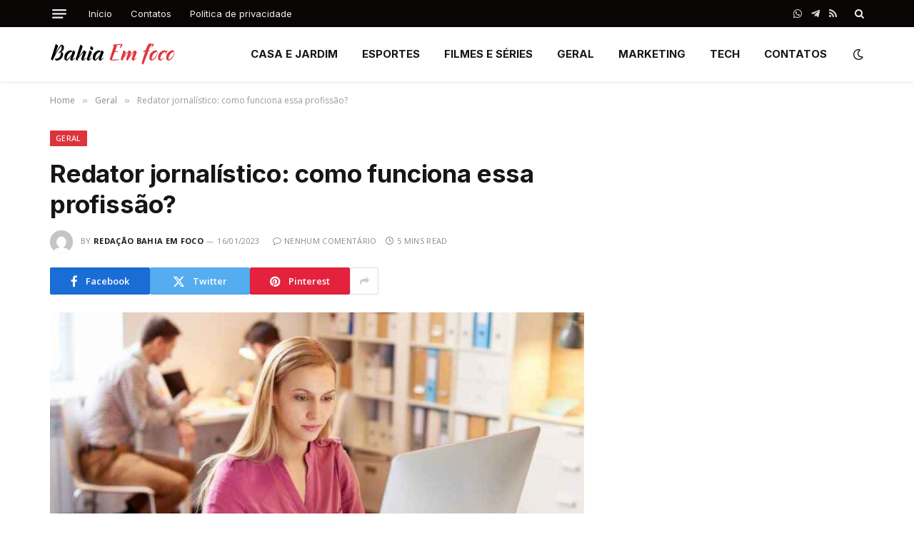

--- FILE ---
content_type: text/html
request_url: https://www.revistabahiaemfoco.com.br/geral/redator-jornalistico/
body_size: 16663
content:

<!DOCTYPE html>
<html lang="pt-BR" prefix="og: https://ogp.me/ns#" class="s-light site-s-light">

<head>

	<meta charset="UTF-8" />
	<meta name="viewport" content="width=device-width, initial-scale=1" />
	
<!-- Otimização para mecanismos de pesquisa pelo Rank Math - https://rankmath.com/ -->
<title>Redator jornalístico: como funciona essa profissão?</title><link rel="preload" as="image" imagesrcset="https://www.revistabahiaemfoco.com.br/wp-content/uploads/2023/01/Redator-jornalistico-1024x576.jpg 1024w, https://www.revistabahiaemfoco.com.br/wp-content/uploads/2023/01/Redator-jornalistico.jpg 1200w" imagesizes="(max-width: 749px) 100vw, 749px" /><link rel="preload" as="font" href="https://www.revistabahiaemfoco.com.br/wp-content/themes/smart-mag/css/icons/fonts/ts-icons.woff2?v3.2" type="font/woff2" crossorigin="anonymous" />
<meta name="description" content="O redator jornalístico é o responsável por apresentar para o leitor uma grande variedade de informações verdadeiras e livres de plágio, elas são"/>
<meta name="robots" content="follow, index, max-snippet:-1, max-video-preview:-1, max-image-preview:large"/>
<link rel="canonical" href="https://www.revistabahiaemfoco.com.br/geral/redator-jornalistico/" />
<meta property="og:locale" content="pt_BR" />
<meta property="og:type" content="article" />
<meta property="og:title" content="Redator jornalístico: como funciona essa profissão?" />
<meta property="og:description" content="O redator jornalístico é o responsável por apresentar para o leitor uma grande variedade de informações verdadeiras e livres de plágio, elas são" />
<meta property="og:url" content="https://www.revistabahiaemfoco.com.br/geral/redator-jornalistico/" />
<meta property="og:site_name" content="Revista Bahia em Foco" />
<meta property="article:section" content="Geral" />
<meta property="og:updated_time" content="2023-01-16T10:54:06-03:00" />
<meta property="og:image" content="https://www.revistabahiaemfoco.com.br/wp-content/uploads/2023/01/Redator-jornalistico.jpg" />
<meta property="og:image:secure_url" content="https://www.revistabahiaemfoco.com.br/wp-content/uploads/2023/01/Redator-jornalistico.jpg" />
<meta property="og:image:width" content="1200" />
<meta property="og:image:height" content="675" />
<meta property="og:image:alt" content="Redator jornalístico" />
<meta property="og:image:type" content="image/jpeg" />
<meta property="article:published_time" content="2023-01-16T10:54:05-03:00" />
<meta property="article:modified_time" content="2023-01-16T10:54:06-03:00" />
<meta name="twitter:card" content="summary_large_image" />
<meta name="twitter:title" content="Redator jornalístico: como funciona essa profissão?" />
<meta name="twitter:description" content="O redator jornalístico é o responsável por apresentar para o leitor uma grande variedade de informações verdadeiras e livres de plágio, elas são" />
<meta name="twitter:image" content="https://www.revistabahiaemfoco.com.br/wp-content/uploads/2023/01/Redator-jornalistico.jpg" />
<meta name="twitter:label1" content="Escrito por" />
<meta name="twitter:data1" content="Redação Bahia em Foco" />
<meta name="twitter:label2" content="Tempo para leitura" />
<meta name="twitter:data2" content="4 minutos" />
<script type="application/ld+json" class="rank-math-schema">{"@context":"https://schema.org","@graph":[{"@type":["Person","Organization"],"@id":"https://www.revistabahiaemfoco.com.br/#person","name":"Reda\u00e7\u00e3o Bahia em Foco"},{"@type":"WebSite","@id":"https://www.revistabahiaemfoco.com.br/#website","url":"https://www.revistabahiaemfoco.com.br","name":"Revista Bahia em Foco","alternateName":"Revista Bahia em Foco","publisher":{"@id":"https://www.revistabahiaemfoco.com.br/#person"},"inLanguage":"pt-BR"},{"@type":"ImageObject","@id":"https://www.revistabahiaemfoco.com.br/wp-content/uploads/2023/01/Redator-jornalistico.jpg","url":"https://www.revistabahiaemfoco.com.br/wp-content/uploads/2023/01/Redator-jornalistico.jpg","width":"1200","height":"675","caption":"Redator jornal\u00edstico","inLanguage":"pt-BR"},{"@type":"WebPage","@id":"https://www.revistabahiaemfoco.com.br/geral/redator-jornalistico/#webpage","url":"https://www.revistabahiaemfoco.com.br/geral/redator-jornalistico/","name":"Redator jornal\u00edstico: como funciona essa profiss\u00e3o?","datePublished":"2023-01-16T10:54:05-03:00","dateModified":"2023-01-16T10:54:06-03:00","isPartOf":{"@id":"https://www.revistabahiaemfoco.com.br/#website"},"primaryImageOfPage":{"@id":"https://www.revistabahiaemfoco.com.br/wp-content/uploads/2023/01/Redator-jornalistico.jpg"},"inLanguage":"pt-BR"},{"@type":"Person","@id":"https://www.revistabahiaemfoco.com.br/author/adec/","name":"Reda\u00e7\u00e3o Bahia em Foco","url":"https://www.revistabahiaemfoco.com.br/author/adec/","image":{"@type":"ImageObject","@id":"https://secure.gravatar.com/avatar/f795e9db6104e9af14126c0ef549a452d2aee73abc1dc6c02a6f76871f278361?s=96&amp;d=mm&amp;r=g","url":"https://secure.gravatar.com/avatar/f795e9db6104e9af14126c0ef549a452d2aee73abc1dc6c02a6f76871f278361?s=96&amp;d=mm&amp;r=g","caption":"Reda\u00e7\u00e3o Bahia em Foco","inLanguage":"pt-BR"},"sameAs":["https://www.revistabahiaemfoco.com.br"]},{"@type":"BlogPosting","headline":"Redator jornal\u00edstico: como funciona essa profiss\u00e3o?","keywords":"Redator jornal\u00edstico","datePublished":"2023-01-16T10:54:05-03:00","dateModified":"2023-01-16T10:54:06-03:00","articleSection":"Geral","author":{"@id":"https://www.revistabahiaemfoco.com.br/author/adec/","name":"Reda\u00e7\u00e3o Bahia em Foco"},"publisher":{"@id":"https://www.revistabahiaemfoco.com.br/#person"},"description":"O redator jornal\u00edstico \u00e9 o respons\u00e1vel por apresentar para o leitor uma grande variedade de informa\u00e7\u00f5es verdadeiras e livres de pl\u00e1gio, elas s\u00e3o","name":"Redator jornal\u00edstico: como funciona essa profiss\u00e3o?","@id":"https://www.revistabahiaemfoco.com.br/geral/redator-jornalistico/#richSnippet","isPartOf":{"@id":"https://www.revistabahiaemfoco.com.br/geral/redator-jornalistico/#webpage"},"image":{"@id":"https://www.revistabahiaemfoco.com.br/wp-content/uploads/2023/01/Redator-jornalistico.jpg"},"inLanguage":"pt-BR","mainEntityOfPage":{"@id":"https://www.revistabahiaemfoco.com.br/geral/redator-jornalistico/#webpage"}}]}</script>
<!-- /Plugin de SEO Rank Math para WordPress -->

<link rel='dns-prefetch' href='//fonts.googleapis.com' />
<link rel="alternate" type="application/rss+xml" title="Feed para Revista Bahia Em Foco &raquo;" href="https://www.revistabahiaemfoco.com.br/feed/" />
<link rel="alternate" type="application/rss+xml" title="Feed de comentários para Revista Bahia Em Foco &raquo;" href="https://www.revistabahiaemfoco.com.br/comments/feed/" />
<link rel="alternate" title="oEmbed (JSON)" type="application/json+oembed" href="https://www.revistabahiaemfoco.com.br/wp-json/oembed/1.0/embed?url=https%3A%2F%2Fwww.revistabahiaemfoco.com.br%2Fgeral%2Fredator-jornalistico%2F" />
<link rel="alternate" title="oEmbed (XML)" type="text/xml+oembed" href="https://www.revistabahiaemfoco.com.br/wp-json/oembed/1.0/embed?url=https%3A%2F%2Fwww.revistabahiaemfoco.com.br%2Fgeral%2Fredator-jornalistico%2F&#038;format=xml" />
<style id='wp-img-auto-sizes-contain-inline-css' type='text/css'>
img:is([sizes=auto i],[sizes^="auto," i]){contain-intrinsic-size:3000px 1500px}
/*# sourceURL=wp-img-auto-sizes-contain-inline-css */
</style>
<style id='wp-emoji-styles-inline-css' type='text/css'>

	img.wp-smiley, img.emoji {
		display: inline !important;
		border: none !important;
		box-shadow: none !important;
		height: 1em !important;
		width: 1em !important;
		margin: 0 0.07em !important;
		vertical-align: -0.1em !important;
		background: none !important;
		padding: 0 !important;
	}
/*# sourceURL=wp-emoji-styles-inline-css */
</style>
<link rel='stylesheet' id='wp-block-library-css' href='https://www.revistabahiaemfoco.com.br/wp-includes/css/dist/block-library/style.min.css?ver=6.9' type='text/css' media='all' />
<style id='classic-theme-styles-inline-css' type='text/css'>
/*! This file is auto-generated */
.wp-block-button__link{color:#fff;background-color:#32373c;border-radius:9999px;box-shadow:none;text-decoration:none;padding:calc(.667em + 2px) calc(1.333em + 2px);font-size:1.125em}.wp-block-file__button{background:#32373c;color:#fff;text-decoration:none}
/*# sourceURL=/wp-includes/css/classic-themes.min.css */
</style>
<style id='global-styles-inline-css' type='text/css'>
:root{--wp--preset--aspect-ratio--square: 1;--wp--preset--aspect-ratio--4-3: 4/3;--wp--preset--aspect-ratio--3-4: 3/4;--wp--preset--aspect-ratio--3-2: 3/2;--wp--preset--aspect-ratio--2-3: 2/3;--wp--preset--aspect-ratio--16-9: 16/9;--wp--preset--aspect-ratio--9-16: 9/16;--wp--preset--color--black: #000000;--wp--preset--color--cyan-bluish-gray: #abb8c3;--wp--preset--color--white: #ffffff;--wp--preset--color--pale-pink: #f78da7;--wp--preset--color--vivid-red: #cf2e2e;--wp--preset--color--luminous-vivid-orange: #ff6900;--wp--preset--color--luminous-vivid-amber: #fcb900;--wp--preset--color--light-green-cyan: #7bdcb5;--wp--preset--color--vivid-green-cyan: #00d084;--wp--preset--color--pale-cyan-blue: #8ed1fc;--wp--preset--color--vivid-cyan-blue: #0693e3;--wp--preset--color--vivid-purple: #9b51e0;--wp--preset--gradient--vivid-cyan-blue-to-vivid-purple: linear-gradient(135deg,rgb(6,147,227) 0%,rgb(155,81,224) 100%);--wp--preset--gradient--light-green-cyan-to-vivid-green-cyan: linear-gradient(135deg,rgb(122,220,180) 0%,rgb(0,208,130) 100%);--wp--preset--gradient--luminous-vivid-amber-to-luminous-vivid-orange: linear-gradient(135deg,rgb(252,185,0) 0%,rgb(255,105,0) 100%);--wp--preset--gradient--luminous-vivid-orange-to-vivid-red: linear-gradient(135deg,rgb(255,105,0) 0%,rgb(207,46,46) 100%);--wp--preset--gradient--very-light-gray-to-cyan-bluish-gray: linear-gradient(135deg,rgb(238,238,238) 0%,rgb(169,184,195) 100%);--wp--preset--gradient--cool-to-warm-spectrum: linear-gradient(135deg,rgb(74,234,220) 0%,rgb(151,120,209) 20%,rgb(207,42,186) 40%,rgb(238,44,130) 60%,rgb(251,105,98) 80%,rgb(254,248,76) 100%);--wp--preset--gradient--blush-light-purple: linear-gradient(135deg,rgb(255,206,236) 0%,rgb(152,150,240) 100%);--wp--preset--gradient--blush-bordeaux: linear-gradient(135deg,rgb(254,205,165) 0%,rgb(254,45,45) 50%,rgb(107,0,62) 100%);--wp--preset--gradient--luminous-dusk: linear-gradient(135deg,rgb(255,203,112) 0%,rgb(199,81,192) 50%,rgb(65,88,208) 100%);--wp--preset--gradient--pale-ocean: linear-gradient(135deg,rgb(255,245,203) 0%,rgb(182,227,212) 50%,rgb(51,167,181) 100%);--wp--preset--gradient--electric-grass: linear-gradient(135deg,rgb(202,248,128) 0%,rgb(113,206,126) 100%);--wp--preset--gradient--midnight: linear-gradient(135deg,rgb(2,3,129) 0%,rgb(40,116,252) 100%);--wp--preset--font-size--small: 13px;--wp--preset--font-size--medium: 20px;--wp--preset--font-size--large: 36px;--wp--preset--font-size--x-large: 42px;--wp--preset--spacing--20: 0.44rem;--wp--preset--spacing--30: 0.67rem;--wp--preset--spacing--40: 1rem;--wp--preset--spacing--50: 1.5rem;--wp--preset--spacing--60: 2.25rem;--wp--preset--spacing--70: 3.38rem;--wp--preset--spacing--80: 5.06rem;--wp--preset--shadow--natural: 6px 6px 9px rgba(0, 0, 0, 0.2);--wp--preset--shadow--deep: 12px 12px 50px rgba(0, 0, 0, 0.4);--wp--preset--shadow--sharp: 6px 6px 0px rgba(0, 0, 0, 0.2);--wp--preset--shadow--outlined: 6px 6px 0px -3px rgb(255, 255, 255), 6px 6px rgb(0, 0, 0);--wp--preset--shadow--crisp: 6px 6px 0px rgb(0, 0, 0);}:where(.is-layout-flex){gap: 0.5em;}:where(.is-layout-grid){gap: 0.5em;}body .is-layout-flex{display: flex;}.is-layout-flex{flex-wrap: wrap;align-items: center;}.is-layout-flex > :is(*, div){margin: 0;}body .is-layout-grid{display: grid;}.is-layout-grid > :is(*, div){margin: 0;}:where(.wp-block-columns.is-layout-flex){gap: 2em;}:where(.wp-block-columns.is-layout-grid){gap: 2em;}:where(.wp-block-post-template.is-layout-flex){gap: 1.25em;}:where(.wp-block-post-template.is-layout-grid){gap: 1.25em;}.has-black-color{color: var(--wp--preset--color--black) !important;}.has-cyan-bluish-gray-color{color: var(--wp--preset--color--cyan-bluish-gray) !important;}.has-white-color{color: var(--wp--preset--color--white) !important;}.has-pale-pink-color{color: var(--wp--preset--color--pale-pink) !important;}.has-vivid-red-color{color: var(--wp--preset--color--vivid-red) !important;}.has-luminous-vivid-orange-color{color: var(--wp--preset--color--luminous-vivid-orange) !important;}.has-luminous-vivid-amber-color{color: var(--wp--preset--color--luminous-vivid-amber) !important;}.has-light-green-cyan-color{color: var(--wp--preset--color--light-green-cyan) !important;}.has-vivid-green-cyan-color{color: var(--wp--preset--color--vivid-green-cyan) !important;}.has-pale-cyan-blue-color{color: var(--wp--preset--color--pale-cyan-blue) !important;}.has-vivid-cyan-blue-color{color: var(--wp--preset--color--vivid-cyan-blue) !important;}.has-vivid-purple-color{color: var(--wp--preset--color--vivid-purple) !important;}.has-black-background-color{background-color: var(--wp--preset--color--black) !important;}.has-cyan-bluish-gray-background-color{background-color: var(--wp--preset--color--cyan-bluish-gray) !important;}.has-white-background-color{background-color: var(--wp--preset--color--white) !important;}.has-pale-pink-background-color{background-color: var(--wp--preset--color--pale-pink) !important;}.has-vivid-red-background-color{background-color: var(--wp--preset--color--vivid-red) !important;}.has-luminous-vivid-orange-background-color{background-color: var(--wp--preset--color--luminous-vivid-orange) !important;}.has-luminous-vivid-amber-background-color{background-color: var(--wp--preset--color--luminous-vivid-amber) !important;}.has-light-green-cyan-background-color{background-color: var(--wp--preset--color--light-green-cyan) !important;}.has-vivid-green-cyan-background-color{background-color: var(--wp--preset--color--vivid-green-cyan) !important;}.has-pale-cyan-blue-background-color{background-color: var(--wp--preset--color--pale-cyan-blue) !important;}.has-vivid-cyan-blue-background-color{background-color: var(--wp--preset--color--vivid-cyan-blue) !important;}.has-vivid-purple-background-color{background-color: var(--wp--preset--color--vivid-purple) !important;}.has-black-border-color{border-color: var(--wp--preset--color--black) !important;}.has-cyan-bluish-gray-border-color{border-color: var(--wp--preset--color--cyan-bluish-gray) !important;}.has-white-border-color{border-color: var(--wp--preset--color--white) !important;}.has-pale-pink-border-color{border-color: var(--wp--preset--color--pale-pink) !important;}.has-vivid-red-border-color{border-color: var(--wp--preset--color--vivid-red) !important;}.has-luminous-vivid-orange-border-color{border-color: var(--wp--preset--color--luminous-vivid-orange) !important;}.has-luminous-vivid-amber-border-color{border-color: var(--wp--preset--color--luminous-vivid-amber) !important;}.has-light-green-cyan-border-color{border-color: var(--wp--preset--color--light-green-cyan) !important;}.has-vivid-green-cyan-border-color{border-color: var(--wp--preset--color--vivid-green-cyan) !important;}.has-pale-cyan-blue-border-color{border-color: var(--wp--preset--color--pale-cyan-blue) !important;}.has-vivid-cyan-blue-border-color{border-color: var(--wp--preset--color--vivid-cyan-blue) !important;}.has-vivid-purple-border-color{border-color: var(--wp--preset--color--vivid-purple) !important;}.has-vivid-cyan-blue-to-vivid-purple-gradient-background{background: var(--wp--preset--gradient--vivid-cyan-blue-to-vivid-purple) !important;}.has-light-green-cyan-to-vivid-green-cyan-gradient-background{background: var(--wp--preset--gradient--light-green-cyan-to-vivid-green-cyan) !important;}.has-luminous-vivid-amber-to-luminous-vivid-orange-gradient-background{background: var(--wp--preset--gradient--luminous-vivid-amber-to-luminous-vivid-orange) !important;}.has-luminous-vivid-orange-to-vivid-red-gradient-background{background: var(--wp--preset--gradient--luminous-vivid-orange-to-vivid-red) !important;}.has-very-light-gray-to-cyan-bluish-gray-gradient-background{background: var(--wp--preset--gradient--very-light-gray-to-cyan-bluish-gray) !important;}.has-cool-to-warm-spectrum-gradient-background{background: var(--wp--preset--gradient--cool-to-warm-spectrum) !important;}.has-blush-light-purple-gradient-background{background: var(--wp--preset--gradient--blush-light-purple) !important;}.has-blush-bordeaux-gradient-background{background: var(--wp--preset--gradient--blush-bordeaux) !important;}.has-luminous-dusk-gradient-background{background: var(--wp--preset--gradient--luminous-dusk) !important;}.has-pale-ocean-gradient-background{background: var(--wp--preset--gradient--pale-ocean) !important;}.has-electric-grass-gradient-background{background: var(--wp--preset--gradient--electric-grass) !important;}.has-midnight-gradient-background{background: var(--wp--preset--gradient--midnight) !important;}.has-small-font-size{font-size: var(--wp--preset--font-size--small) !important;}.has-medium-font-size{font-size: var(--wp--preset--font-size--medium) !important;}.has-large-font-size{font-size: var(--wp--preset--font-size--large) !important;}.has-x-large-font-size{font-size: var(--wp--preset--font-size--x-large) !important;}
:where(.wp-block-post-template.is-layout-flex){gap: 1.25em;}:where(.wp-block-post-template.is-layout-grid){gap: 1.25em;}
:where(.wp-block-term-template.is-layout-flex){gap: 1.25em;}:where(.wp-block-term-template.is-layout-grid){gap: 1.25em;}
:where(.wp-block-columns.is-layout-flex){gap: 2em;}:where(.wp-block-columns.is-layout-grid){gap: 2em;}
:root :where(.wp-block-pullquote){font-size: 1.5em;line-height: 1.6;}
/*# sourceURL=global-styles-inline-css */
</style>
<link rel='stylesheet' id='smartmag-core-css' href='https://www.revistabahiaemfoco.com.br/wp-content/themes/smart-mag/style.css?ver=10.3.2' type='text/css' media='all' />
<style id='smartmag-core-inline-css' type='text/css'>
:root { --c-main: #de333b;
--c-main-rgb: 222,51,59;
--text-font: "Open Sans", system-ui, -apple-system, "Segoe UI", Arial, sans-serif;
--body-font: "Open Sans", system-ui, -apple-system, "Segoe UI", Arial, sans-serif;
--ui-font: "Open Sans", system-ui, -apple-system, "Segoe UI", Arial, sans-serif;
--title-font: "Open Sans", system-ui, -apple-system, "Segoe UI", Arial, sans-serif;
--h-font: "Open Sans", system-ui, -apple-system, "Segoe UI", Arial, sans-serif;
--title-font: "Inter", system-ui, -apple-system, "Segoe UI", Arial, sans-serif;
--h-font: "Inter", system-ui, -apple-system, "Segoe UI", Arial, sans-serif;
--main-width: 1140px;
--excerpt-size: 14px; }
.smart-head-main { --c-shadow: rgba(0,0,0,0.05); }
.smart-head-main .smart-head-top { --head-h: 38px; }
.s-dark .smart-head-main .smart-head-top,
.smart-head-main .s-dark.smart-head-top { background-color: #0a0505; }
.smart-head-main .smart-head-mid { --head-h: 76px; }
.navigation { font-family: "Inter", system-ui, -apple-system, "Segoe UI", Arial, sans-serif; }
.navigation-main .menu > li > a { font-weight: bold; }
.smart-head-main .offcanvas-toggle { transform: scale(0.75); }
.post-meta .meta-item, .post-meta .text-in { font-size: 11px; font-weight: normal; text-transform: uppercase; letter-spacing: 0.03em; }
.post-meta .text-in, .post-meta .post-cat > a { font-size: 11px; }
.post-meta .post-cat > a { font-weight: bold; text-transform: uppercase; letter-spacing: 0.1em; }
.post-meta .post-author > a { font-weight: bold; }
.block-head .heading { font-family: "Roboto", system-ui, -apple-system, "Segoe UI", Arial, sans-serif; }
.loop-grid-base .post-title { font-size: 18px; font-weight: 600; }
.entry-content { font-size: 16px; }
.post-share-float .service { width: 38px; height: 34px; margin-bottom: 8px; font-size: 18px; }


/*# sourceURL=smartmag-core-inline-css */
</style>
<link rel='stylesheet' id='smartmag-magnific-popup-css' href='https://www.revistabahiaemfoco.com.br/wp-content/themes/smart-mag/css/lightbox.css?ver=10.3.2' type='text/css' media='all' />
<link rel='stylesheet' id='smartmag-icons-css' href='https://www.revistabahiaemfoco.com.br/wp-content/themes/smart-mag/css/icons/icons.css?ver=10.3.2' type='text/css' media='all' />
<link rel='stylesheet' id='smart-mag-child-css' href='https://www.revistabahiaemfoco.com.br/wp-content/themes/smart-mag-child/style.css?ver=1.0' type='text/css' media='all' />
<link rel='stylesheet' id='smartmag-gfonts-custom-css' href='https://fonts.googleapis.com/css?family=Open+Sans%3A400%2C500%2C600%2C700%7CInter%3A400%2C500%2C600%2C700%7CRoboto%3A400%2C500%2C600%2C700&#038;display=swap' type='text/css' media='all' />
<script type="text/javascript" id="smartmag-lazy-inline-js-after">
/* <![CDATA[ */
/**
 * @copyright ThemeSphere
 * @preserve
 */
var BunyadLazy={};BunyadLazy.load=function(){function a(e,n){var t={};e.dataset.bgset&&e.dataset.sizes?(t.sizes=e.dataset.sizes,t.srcset=e.dataset.bgset):t.src=e.dataset.bgsrc,function(t){var a=t.dataset.ratio;if(0<a){const e=t.parentElement;if(e.classList.contains("media-ratio")){const n=e.style;n.getPropertyValue("--a-ratio")||(n.paddingBottom=100/a+"%")}}}(e);var a,o=document.createElement("img");for(a in o.onload=function(){var t="url('"+(o.currentSrc||o.src)+"')",a=e.style;a.backgroundImage!==t&&requestAnimationFrame(()=>{a.backgroundImage=t,n&&n()}),o.onload=null,o.onerror=null,o=null},o.onerror=o.onload,t)o.setAttribute(a,t[a]);o&&o.complete&&0<o.naturalWidth&&o.onload&&o.onload()}function e(t){t.dataset.loaded||a(t,()=>{document.dispatchEvent(new Event("lazyloaded")),t.dataset.loaded=1})}function n(t){"complete"===document.readyState?t():window.addEventListener("load",t)}return{initEarly:function(){var t,a=()=>{document.querySelectorAll(".img.bg-cover:not(.lazyload)").forEach(e)};"complete"!==document.readyState?(t=setInterval(a,150),n(()=>{a(),clearInterval(t)})):a()},callOnLoad:n,initBgImages:function(t){t&&n(()=>{document.querySelectorAll(".img.bg-cover").forEach(e)})},bgLoad:a}}(),BunyadLazy.load.initEarly();
//# sourceURL=smartmag-lazy-inline-js-after
/* ]]> */
</script>
<script type="text/javascript" src="https://www.revistabahiaemfoco.com.br/wp-includes/js/jquery/jquery.min.js?ver=3.7.1" id="jquery-core-js"></script>
<script type="text/javascript" src="https://www.revistabahiaemfoco.com.br/wp-includes/js/jquery/jquery-migrate.min.js?ver=3.4.1" id="jquery-migrate-js"></script>
<link rel="https://api.w.org/" href="https://www.revistabahiaemfoco.com.br/wp-json/" /><link rel="alternate" title="JSON" type="application/json" href="https://www.revistabahiaemfoco.com.br/wp-json/wp/v2/posts/87" /><link rel="EditURI" type="application/rsd+xml" title="RSD" href="https://www.revistabahiaemfoco.com.br/xmlrpc.php?rsd" />
<meta name="generator" content="WordPress 6.9" />
<link rel='shortlink' href='https://www.revistabahiaemfoco.com.br/?p=87' />

		<script>
		var BunyadSchemeKey = 'bunyad-scheme';
		(() => {
			const d = document.documentElement;
			const c = d.classList;
			var scheme = localStorage.getItem(BunyadSchemeKey);
			
			if (scheme) {
				d.dataset.origClass = c;
				scheme === 'dark' ? c.remove('s-light', 'site-s-light') : c.remove('s-dark', 'site-s-dark');
				c.add('site-s-' + scheme, 's-' + scheme);
			}
		})();
		</script>
		<meta name="generator" content="Elementor 3.34.2; features: additional_custom_breakpoints; settings: css_print_method-external, google_font-enabled, font_display-swap">
			<style>
				.e-con.e-parent:nth-of-type(n+4):not(.e-lazyloaded):not(.e-no-lazyload),
				.e-con.e-parent:nth-of-type(n+4):not(.e-lazyloaded):not(.e-no-lazyload) * {
					background-image: none !important;
				}
				@media screen and (max-height: 1024px) {
					.e-con.e-parent:nth-of-type(n+3):not(.e-lazyloaded):not(.e-no-lazyload),
					.e-con.e-parent:nth-of-type(n+3):not(.e-lazyloaded):not(.e-no-lazyload) * {
						background-image: none !important;
					}
				}
				@media screen and (max-height: 640px) {
					.e-con.e-parent:nth-of-type(n+2):not(.e-lazyloaded):not(.e-no-lazyload),
					.e-con.e-parent:nth-of-type(n+2):not(.e-lazyloaded):not(.e-no-lazyload) * {
						background-image: none !important;
					}
				}
			</style>
			<link rel="icon" href="https://www.revistabahiaemfoco.com.br/wp-content/uploads/2024/09/r.png" sizes="32x32" />
<link rel="icon" href="https://www.revistabahiaemfoco.com.br/wp-content/uploads/2024/09/r.png" sizes="192x192" />
<link rel="apple-touch-icon" href="https://www.revistabahiaemfoco.com.br/wp-content/uploads/2024/09/r.png" />
<meta name="msapplication-TileImage" content="https://www.revistabahiaemfoco.com.br/wp-content/uploads/2024/09/r.png" />


</head>

<body class="wp-singular post-template-default single single-post postid-87 single-format-standard wp-theme-smart-mag wp-child-theme-smart-mag-child right-sidebar post-layout-modern post-cat-1 has-lb has-lb-sm ts-img-hov-fade layout-normal elementor-default elementor-kit-63">



<div class="main-wrap">

	
<div class="off-canvas-backdrop"></div>
<div class="mobile-menu-container off-canvas s-dark" id="off-canvas">

	<div class="off-canvas-head">
		<a href="#" class="close">
			<span class="visuallyhidden">Close Menu</span>
			<i class="tsi tsi-times"></i>
		</a>

		<div class="ts-logo">
			<img class="logo-mobile logo-image logo-image-dark" src="https://www.revistabahiaemfoco.com.br/wp-content/uploads/2024/09/Design-sem-nome-2.png" width="176" height="35" alt="Revista Bahia Em Foco"/><img class="logo-mobile logo-image" src="https://www.revistabahiaemfoco.com.br/wp-content/uploads/2024/09/Bahia-Em-foco.png" width="176" height="35" alt="Revista Bahia Em Foco"/>		</div>
	</div>

	<div class="off-canvas-content">

		
			<ul id="menu-main-navigation" class="mobile-menu"><li id="menu-item-26" class="menu-item menu-item-type-taxonomy menu-item-object-category menu-item-26"><a href="https://www.revistabahiaemfoco.com.br/category/casa-e-jardim/">CASA E JARDIM</a></li>
<li id="menu-item-27" class="menu-item menu-item-type-taxonomy menu-item-object-category menu-item-27"><a href="https://www.revistabahiaemfoco.com.br/category/esportes/">ESPORTES</a></li>
<li id="menu-item-28" class="menu-item menu-item-type-taxonomy menu-item-object-category menu-item-28"><a href="https://www.revistabahiaemfoco.com.br/category/filmes-e-series/">FILMES E SÉRIES</a></li>
<li id="menu-item-29" class="menu-item menu-item-type-taxonomy menu-item-object-category current-post-ancestor current-menu-parent current-post-parent menu-item-29"><a href="https://www.revistabahiaemfoco.com.br/category/geral/">GERAL</a></li>
<li id="menu-item-30" class="menu-item menu-item-type-taxonomy menu-item-object-category menu-item-30"><a href="https://www.revistabahiaemfoco.com.br/category/marketing/">MARKETING</a></li>
<li id="menu-item-31" class="menu-item menu-item-type-taxonomy menu-item-object-category menu-item-31"><a href="https://www.revistabahiaemfoco.com.br/category/tecnologia/">TECH</a></li>
<li id="menu-item-1370" class="menu-item menu-item-type-post_type menu-item-object-page menu-item-1370"><a href="https://www.revistabahiaemfoco.com.br/contatos/">CONTATOS</a></li>
</ul>
		
		
		
		<div class="spc-social-block spc-social spc-social-b smart-head-social">
		
			
				<a href="#" class="link service s-facebook" target="_blank" rel="nofollow noopener">
					<i class="icon tsi tsi-facebook"></i>					<span class="visuallyhidden">Facebook</span>
				</a>
									
			
				<a href="#" class="link service s-twitter" target="_blank" rel="nofollow noopener">
					<i class="icon tsi tsi-twitter"></i>					<span class="visuallyhidden">X (Twitter)</span>
				</a>
									
			
				<a href="#" class="link service s-instagram" target="_blank" rel="nofollow noopener">
					<i class="icon tsi tsi-instagram"></i>					<span class="visuallyhidden">Instagram</span>
				</a>
									
			
		</div>

		
	</div>

</div>
<div class="smart-head smart-head-a smart-head-main" id="smart-head" data-sticky="auto" data-sticky-type="smart" data-sticky-full>
	
	<div class="smart-head-row smart-head-top s-dark smart-head-row-full">

		<div class="inner wrap">

							
				<div class="items items-left ">
				
<button class="offcanvas-toggle has-icon" type="button" aria-label="Menu">
	<span class="hamburger-icon hamburger-icon-a">
		<span class="inner"></span>
	</span>
</button>	<div class="nav-wrap">
		<nav class="navigation navigation-small nav-hov-a">
			<ul id="menu-secondary-nav" class="menu"><li id="menu-item-349" class="menu-item menu-item-type-custom menu-item-object-custom menu-item-home menu-item-349"><a href="https://www.revistabahiaemfoco.com.br/">Início</a></li>
<li id="menu-item-351" class="menu-item menu-item-type-post_type menu-item-object-page menu-item-351"><a href="https://www.revistabahiaemfoco.com.br/contatos/">Contatos</a></li>
<li id="menu-item-350" class="menu-item menu-item-type-post_type menu-item-object-page menu-item-privacy-policy menu-item-350"><a rel="privacy-policy" href="https://www.revistabahiaemfoco.com.br/politica-de-privacidade/">Política de privacidade</a></li>
</ul>		</nav>
	</div>
				</div>

							
				<div class="items items-center empty">
								</div>

							
				<div class="items items-right ">
				
		<div class="spc-social-block spc-social spc-social-a smart-head-social">
		
			
				<a href="https://wa.me/5519994338460" class="link service s-whatsapp" target="_blank" rel="nofollow noopener">
					<i class="icon tsi tsi-whatsapp"></i>					<span class="visuallyhidden">WhatsApp</span>
				</a>
									
			
				<a href="https://t.me/marcojean20" class="link service s-telegram" target="_blank" rel="nofollow noopener">
					<i class="icon tsi tsi-telegram"></i>					<span class="visuallyhidden">Telegram</span>
				</a>
									
			
				<a href="https://www.revistabahiaemfoco.com.br/feed" class="link service s-rss" target="_blank" rel="nofollow noopener">
					<i class="icon tsi tsi-rss"></i>					<span class="visuallyhidden">RSS</span>
				</a>
									
			
		</div>

		

	<a href="#" class="search-icon has-icon-only is-icon" title="Search">
		<i class="tsi tsi-search"></i>
	</a>

				</div>

						
		</div>
	</div>

	
	<div class="smart-head-row smart-head-mid is-light smart-head-row-full">

		<div class="inner wrap">

							
				<div class="items items-left ">
					<a href="https://www.revistabahiaemfoco.com.br/" title="Revista Bahia Em Foco" rel="home" class="logo-link ts-logo logo-is-image">
		<span>
			
				
					<img src="https://www.revistabahiaemfoco.com.br/wp-content/uploads/2024/09/Design-sem-nome-1.png" class="logo-image logo-image-dark" alt="Revista Bahia Em Foco" srcset="https://www.revistabahiaemfoco.com.br/wp-content/uploads/2024/09/Design-sem-nome-1.png ,https://www.revistabahiaemfoco.com.br/wp-content/uploads/2024/09/Design-sem-nome-2.png 2x" width="176" height="35"/><img loading="lazy" src="https://www.revistabahiaemfoco.com.br/wp-content/uploads/2024/09/Design-sem-nome.png" class="logo-image" alt="Revista Bahia Em Foco" srcset="https://www.revistabahiaemfoco.com.br/wp-content/uploads/2024/09/Design-sem-nome.png ,https://www.revistabahiaemfoco.com.br/wp-content/uploads/2024/09/Bahia-Em-foco.png 2x" width="176" height="35"/>
									 
					</span>
	</a>				</div>

							
				<div class="items items-center empty">
								</div>

							
				<div class="items items-right ">
					<div class="nav-wrap">
		<nav class="navigation navigation-main nav-hov-a">
			<ul id="menu-main-navigation-1" class="menu"><li class="menu-item menu-item-type-taxonomy menu-item-object-category menu-cat-6 menu-item-26"><a href="https://www.revistabahiaemfoco.com.br/category/casa-e-jardim/">CASA E JARDIM</a></li>
<li class="menu-item menu-item-type-taxonomy menu-item-object-category menu-cat-3 menu-item-27"><a href="https://www.revistabahiaemfoco.com.br/category/esportes/">ESPORTES</a></li>
<li class="menu-item menu-item-type-taxonomy menu-item-object-category menu-cat-4 menu-item-28"><a href="https://www.revistabahiaemfoco.com.br/category/filmes-e-series/">FILMES E SÉRIES</a></li>
<li class="menu-item menu-item-type-taxonomy menu-item-object-category current-post-ancestor current-menu-parent current-post-parent menu-cat-1 menu-item-29"><a href="https://www.revistabahiaemfoco.com.br/category/geral/">GERAL</a></li>
<li class="menu-item menu-item-type-taxonomy menu-item-object-category menu-cat-5 menu-item-30"><a href="https://www.revistabahiaemfoco.com.br/category/marketing/">MARKETING</a></li>
<li class="menu-item menu-item-type-taxonomy menu-item-object-category menu-cat-7 menu-item-31"><a href="https://www.revistabahiaemfoco.com.br/category/tecnologia/">TECH</a></li>
<li class="menu-item menu-item-type-post_type menu-item-object-page menu-item-1370"><a href="https://www.revistabahiaemfoco.com.br/contatos/">CONTATOS</a></li>
</ul>		</nav>
	</div>

<div class="scheme-switcher has-icon-only">
	<a href="#" class="toggle is-icon toggle-dark" title="Switch to Dark Design - easier on eyes.">
		<i class="icon tsi tsi-moon"></i>
	</a>
	<a href="#" class="toggle is-icon toggle-light" title="Switch to Light Design.">
		<i class="icon tsi tsi-bright"></i>
	</a>
</div>				</div>

						
		</div>
	</div>

	</div>
<div class="smart-head smart-head-a smart-head-mobile" id="smart-head-mobile" data-sticky="mid" data-sticky-type="smart" data-sticky-full>
	
	<div class="smart-head-row smart-head-mid smart-head-row-3 s-dark smart-head-row-full">

		<div class="inner wrap">

							
				<div class="items items-left ">
				
<button class="offcanvas-toggle has-icon" type="button" aria-label="Menu">
	<span class="hamburger-icon hamburger-icon-a">
		<span class="inner"></span>
	</span>
</button>				</div>

							
				<div class="items items-center ">
					<a href="https://www.revistabahiaemfoco.com.br/" title="Revista Bahia Em Foco" rel="home" class="logo-link ts-logo logo-is-image">
		<span>
			
									<img class="logo-mobile logo-image logo-image-dark" src="https://www.revistabahiaemfoco.com.br/wp-content/uploads/2024/09/Design-sem-nome-2.png" width="176" height="35" alt="Revista Bahia Em Foco"/><img class="logo-mobile logo-image" src="https://www.revistabahiaemfoco.com.br/wp-content/uploads/2024/09/Bahia-Em-foco.png" width="176" height="35" alt="Revista Bahia Em Foco"/>									 
					</span>
	</a>				</div>

							
				<div class="items items-right ">
				

	<a href="#" class="search-icon has-icon-only is-icon" title="Search">
		<i class="tsi tsi-search"></i>
	</a>

				</div>

						
		</div>
	</div>

	</div>
<nav class="breadcrumbs is-full-width breadcrumbs-a" id="breadcrumb"><div class="inner ts-contain "><span><a href="https://www.revistabahiaemfoco.com.br/"><span>Home</span></a></span><span class="delim">&raquo;</span><span><a href="https://www.revistabahiaemfoco.com.br/category/geral/"><span>Geral</span></a></span><span class="delim">&raquo;</span><span class="current">Redator jornalístico: como funciona essa profissão?</span></div></nav>
<div class="main ts-contain cf right-sidebar">
	
		

<div class="ts-row">
	<div class="col-8 main-content s-post-contain">

					<div class="the-post-header s-head-modern s-head-modern-a">
	<div class="post-meta post-meta-a post-meta-left post-meta-single has-below"><div class="post-meta-items meta-above"><span class="meta-item cat-labels">
						
						<a href="https://www.revistabahiaemfoco.com.br/category/geral/" class="category" rel="category">Geral</a>
					</span>
					</div><h1 class="is-title post-title"><strong>Redator jornalístico: como funciona essa profissão?</strong></h1><div class="post-meta-items meta-below has-author-img"><span class="meta-item post-author has-img"><img alt='Redação Bahia em Foco' src='https://secure.gravatar.com/avatar/f795e9db6104e9af14126c0ef549a452d2aee73abc1dc6c02a6f76871f278361?s=32&#038;d=mm&#038;r=g' srcset='https://secure.gravatar.com/avatar/f795e9db6104e9af14126c0ef549a452d2aee73abc1dc6c02a6f76871f278361?s=64&#038;d=mm&#038;r=g 2x' class='avatar avatar-32 photo' height='32' width='32' decoding='async'/><span class="by">By</span> <a href="https://www.revistabahiaemfoco.com.br/author/adec/" title="Posts de Redação Bahia em Foco" rel="author">Redação Bahia em Foco</a></span><span class="meta-item has-next-icon date"><time class="post-date" datetime="2023-01-16T10:54:05-03:00">16/01/2023</time></span><span class="has-next-icon meta-item comments has-icon"><a href="https://www.revistabahiaemfoco.com.br/geral/redator-jornalistico/#respond"><i class="tsi tsi-comment-o"></i>Nenhum comentário</a></span><span class="meta-item read-time has-icon"><i class="tsi tsi-clock"></i>5 Mins Read</span></div></div>
	<div class="post-share post-share-b spc-social-colors  post-share-b1">

				
		
				
			<a href="https://www.facebook.com/sharer.php?u=https%3A%2F%2Fwww.revistabahiaemfoco.com.br%2Fgeral%2Fredator-jornalistico%2F" class="cf service s-facebook service-lg" 
				title="Share on Facebook" target="_blank" rel="nofollow noopener">
				<i class="tsi tsi-facebook"></i>
				<span class="label">Facebook</span>
							</a>
				
				
			<a href="https://twitter.com/intent/tweet?url=https%3A%2F%2Fwww.revistabahiaemfoco.com.br%2Fgeral%2Fredator-jornalistico%2F&#038;text=%3Cstrong%3ERedator%20jornal%C3%ADstico%3A%20como%20funciona%20essa%20profiss%C3%A3o%3F%3C%2Fstrong%3E" class="cf service s-twitter service-lg" 
				title="Share on X (Twitter)" target="_blank" rel="nofollow noopener">
				<i class="tsi tsi-twitter"></i>
				<span class="label">Twitter</span>
							</a>
				
				
			<a href="https://pinterest.com/pin/create/button/?url=https%3A%2F%2Fwww.revistabahiaemfoco.com.br%2Fgeral%2Fredator-jornalistico%2F&#038;media=https%3A%2F%2Fwww.revistabahiaemfoco.com.br%2Fwp-content%2Fuploads%2F2023%2F01%2FRedator-jornalistico.jpg&#038;description=%3Cstrong%3ERedator%20jornal%C3%ADstico%3A%20como%20funciona%20essa%20profiss%C3%A3o%3F%3C%2Fstrong%3E" class="cf service s-pinterest service-lg" 
				title="Share on Pinterest" target="_blank" rel="nofollow noopener">
				<i class="tsi tsi-pinterest"></i>
				<span class="label">Pinterest</span>
							</a>
				
				
			<a href="https://www.linkedin.com/shareArticle?mini=true&#038;url=https%3A%2F%2Fwww.revistabahiaemfoco.com.br%2Fgeral%2Fredator-jornalistico%2F" class="cf service s-linkedin service-sm" 
				title="Share on LinkedIn" target="_blank" rel="nofollow noopener">
				<i class="tsi tsi-linkedin"></i>
				<span class="label">LinkedIn</span>
							</a>
				
				
			<a href="https://www.tumblr.com/share/link?url=https%3A%2F%2Fwww.revistabahiaemfoco.com.br%2Fgeral%2Fredator-jornalistico%2F&#038;name=%3Cstrong%3ERedator%20jornal%C3%ADstico%3A%20como%20funciona%20essa%20profiss%C3%A3o%3F%3C%2Fstrong%3E" class="cf service s-tumblr service-sm" 
				title="Share on Tumblr" target="_blank" rel="nofollow noopener">
				<i class="tsi tsi-tumblr"></i>
				<span class="label">Tumblr</span>
							</a>
				
				
			<a href="https://wa.me/?text=%3Cstrong%3ERedator%20jornal%C3%ADstico%3A%20como%20funciona%20essa%20profiss%C3%A3o%3F%3C%2Fstrong%3E%20https%3A%2F%2Fwww.revistabahiaemfoco.com.br%2Fgeral%2Fredator-jornalistico%2F" class="cf service s-whatsapp service-sm" 
				title="Share on WhatsApp" target="_blank" rel="nofollow noopener">
				<i class="tsi tsi-whatsapp"></i>
				<span class="label">WhatsApp</span>
							</a>
				
				
			<a href="/cdn-cgi/l/email-protection#[base64]" class="cf service s-email service-sm" title="Share via Email" target="_blank" rel="nofollow noopener">
				<i class="tsi tsi-envelope-o"></i>
				<span class="label">Email</span>
							</a>
				
		
				
					<a href="#" class="show-more" title="Show More Social Sharing"><i class="tsi tsi-share"></i></a>
		
				
	</div>

	
	
</div>		
					<div class="single-featured">	
	<div class="featured">
				
			<a href="https://www.revistabahiaemfoco.com.br/wp-content/uploads/2023/01/Redator-jornalistico.jpg" class="image-link media-ratio ar-bunyad-main" title="&lt;strong&gt;Redator jornalístico: como funciona essa profissão?&lt;/strong&gt;"><img loading="lazy" width="749" height="489" src="https://www.revistabahiaemfoco.com.br/wp-content/uploads/2023/01/Redator-jornalistico-768x432.jpg" class="attachment-bunyad-main size-bunyad-main no-lazy skip-lazy wp-post-image" alt="Redator jornalístico" sizes="(max-width: 749px) 100vw, 749px" title="Redator jornalístico: como funciona essa profissão?" decoding="async" srcset="https://www.revistabahiaemfoco.com.br/wp-content/uploads/2023/01/Redator-jornalistico-1024x576.jpg 1024w, https://www.revistabahiaemfoco.com.br/wp-content/uploads/2023/01/Redator-jornalistico.jpg 1200w" /></a>		
								
				<div class="wp-caption-text">
					Redator jornalístico				</div>
					
						
			</div>

	</div>
		
		<div class="the-post s-post-modern">

			<article id="post-87" class="post-87 post type-post status-publish format-standard has-post-thumbnail category-geral">
				
<div class="post-content-wrap has-share-float">
						<div class="post-share-float share-float-d is-hidden spc-social-colors spc-social-bg">
	<div class="inner">
					<span class="share-text">Share</span>
		
		<div class="services">
					
				
			<a href="https://www.facebook.com/sharer.php?u=https%3A%2F%2Fwww.revistabahiaemfoco.com.br%2Fgeral%2Fredator-jornalistico%2F" class="cf service s-facebook" target="_blank" title="Facebook" rel="nofollow noopener">
				<i class="tsi tsi-facebook"></i>
				<span class="label">Facebook</span>

							</a>
				
				
			<a href="https://twitter.com/intent/tweet?url=https%3A%2F%2Fwww.revistabahiaemfoco.com.br%2Fgeral%2Fredator-jornalistico%2F&text=%3Cstrong%3ERedator%20jornal%C3%ADstico%3A%20como%20funciona%20essa%20profiss%C3%A3o%3F%3C%2Fstrong%3E" class="cf service s-twitter" target="_blank" title="Twitter" rel="nofollow noopener">
				<i class="tsi tsi-twitter"></i>
				<span class="label">Twitter</span>

							</a>
				
				
			<a href="https://www.linkedin.com/shareArticle?mini=true&url=https%3A%2F%2Fwww.revistabahiaemfoco.com.br%2Fgeral%2Fredator-jornalistico%2F" class="cf service s-linkedin" target="_blank" title="LinkedIn" rel="nofollow noopener">
				<i class="tsi tsi-linkedin"></i>
				<span class="label">LinkedIn</span>

							</a>
				
				
			<a href="https://wa.me/?text=%3Cstrong%3ERedator%20jornal%C3%ADstico%3A%20como%20funciona%20essa%20profiss%C3%A3o%3F%3C%2Fstrong%3E%20https%3A%2F%2Fwww.revistabahiaemfoco.com.br%2Fgeral%2Fredator-jornalistico%2F" class="cf service s-whatsapp" target="_blank" title="WhatsApp" rel="nofollow noopener">
				<i class="tsi tsi-whatsapp"></i>
				<span class="label">WhatsApp</span>

							</a>
				
				
			<a href="https://pinterest.com/pin/create/button/?url=https%3A%2F%2Fwww.revistabahiaemfoco.com.br%2Fgeral%2Fredator-jornalistico%2F&media=https%3A%2F%2Fwww.revistabahiaemfoco.com.br%2Fwp-content%2Fuploads%2F2023%2F01%2FRedator-jornalistico.jpg&description=%3Cstrong%3ERedator%20jornal%C3%ADstico%3A%20como%20funciona%20essa%20profiss%C3%A3o%3F%3C%2Fstrong%3E" class="cf service s-pinterest" target="_blank" title="Pinterest" rel="nofollow noopener">
				<i class="tsi tsi-pinterest-p"></i>
				<span class="label">Pinterest</span>

							</a>
				
				
			<a href="/cdn-cgi/l/email-protection#[base64]" class="cf service s-email" target="_blank" title="Email" rel="nofollow noopener">
				<i class="tsi tsi-envelope-o"></i>
				<span class="label">Email</span>

							</a>
				
		
					
		</div>
	</div>		
</div>
			
	<div class="post-content cf entry-content content-spacious">

		
				
		
<p>O redator jornalístico é o responsável por apresentar para o leitor uma grande variedade de informações verdadeiras e livres de plágio, elas são disponibilizadas através de textos.</p>



<p>Os textos dos redatores são escritos de forma profissional e eles devem possuir apenas fatos verdadeiros que são adquiridos com o auxílio de pesquisas realizadas de forma estratégica.</p>



<p>O profissional precisa garantir que todos os seus textos apresentam grande qualidade para os seus leitores, por isso é importante que eles sejam escritos por um redator qualificado.</p>



<p>O redator jornalístico é um profissional que apresenta diversas habilidades específicas que foram desenvolvidas para auxiliar na criação de textos verdadeiros e relevantes para os leitores.</p>



<p>&nbsp;É muito importante que os textos sejam escritos por profissionais qualificados, pois eles possuem as habilidades necessárias para criar conteúdo relevante.</p>



<p>Conteúdo relevante proporciona mais conhecimento para o leitor e isso é muito importante para ajudar na propagação de informações interessantes e necessárias.&nbsp;</p>



<h2 class="wp-block-heading"><strong>O que é necessário?</strong></h2>



<p>O redator jornalístico é um profissional que trabalha desenvolvendo conteúdo que pode ser utilizado para repassar informações verdadeiras para o seu leitor.</p>



<p>O trabalho está presente em diversos locais, tais como rádios, televisões e jornais impressos. Ele é realizado com o auxílio de muitas pesquisas e sempre segue um determinado padrão.</p>



<p>O redator jornalístico pode conseguir desenvolver uma carreira de sucesso sem possuir uma graduação específica na sua área de atuação, mas será necessário adquirir alguns tipos de conhecimentos especiais.</p>



<p>Ele precisa apresentar um bom conhecimento do português, essa habilidade pode ser aprimorada com a realização de cursos e aumento do hábito de leitura.</p>



<p>O escritor deve aprimorar as suas habilidades relacionadas com a escrita, pois isso fará com que os seus artigos jornalísticos sejam a melhor alternativa para obter qualquer tipo de informação.</p>



<p>O profissional precisa possuir uma grande vontade de estudar, pois será necessário realizar diversas pesquisas ao longo de cada projeto para garantir a sua qualidade.</p>



<h2 class="wp-block-heading"><strong>Pesquisas</strong></h2>



<p>O redator jornalístico precisa apresentar projetos com dados reais e que ofereçam para o leitor informações importantes e sem nenhum tipo de plágio.</p>



<p>A veracidade de todas as informações presentes nos artigos escritos pelo redator jornalístico sempre precisa ser desenvolvida no texto de forma estratégica.</p>



<p>As pesquisas sempre vão estar presentes nos artigos do redator jornalístico, pois elas são as responsáveis por auxiliar na busca de conteúdo original e verdadeiro.</p>



<p>As pesquisas precisam ser realizadas em locais confiáveis para evitar que informações erradas sejam repassadas para os seus leitores, esse tipo de situação é muito prejudicial para a sua carreira.</p>



<p>Durante a realização das pesquisas, o redator jornalístico pode encontrar outras fontes e decidir que algumas alterações precisam ser realizadas em seu projeto.</p>



<p>Quando isso acontece, fica mais fácil resolver essa questão utilizando a estratégia de <a href="https://reescrever.app/reescrever-textos/" target="_blank" rel="noopener">reescrever com outras palavras</a>, para aumentar a qualidade do seu artigo.</p>



<p>Reescrever com outras palavras permite que o redator faça pesquisas para conseguir identificar quais são as melhores palavras para o seu projeto de forma fácil e rápida.</p>



<h2 class="wp-block-heading"><strong>Carga de trabalho</strong></h2>



<p>A carga de trabalho do redator jornalístico é variada de acordo com diversos fatores, tais como ambiente e conteúdo que ele precisa produzir durante o dia.</p>



<p>Alguns redatores jornalísticos podem possuir a carga de trabalho baseado em horas, sendo necessário trabalhar de acordo com o prazo determinado.</p>



<p>Outra opção de carga de trabalho que pode ser encontrada na vida dos redatores jornalísticos, é relacionada com a quantidade de projetos. O salário é baseado em artigos concluídos.</p>



<p>Quando a carga de trabalho é baseada na quantidade de artigos produzidos, o redator deve ficar atento aos prazos e focar em produzir projetos com boa qualidade.&nbsp;</p>



<p>A carga de trabalho do profissional é um assunto muito interessante e ele pode trabalhar da forma que achar mais agradável para conseguir alavancar a sua vida profissional.&nbsp;</p>



<p>O redator jornalístico consegue adquirir um bom salário nas duas modalidades de trabalho, desde que ele seja um profissional com habilidades relevantes.</p>



<h2 class="wp-block-heading"><strong>Redator Jornalístico Freelancer</strong></h2>



<p>O redator jornalístico poderá exercer a sua profissão na modalidade de freelancer, essa alternativa é muito interessante e permite que vários projetos sejam realizados com boa qualidade.</p>



<p>O redator jornalístico que opta por trabalhar na modalidade freelancer, pode realizar outras funções e utilizar a profissão para aumentar a sua renda ao escolher uma carga de trabalho menor.</p>



<p>O profissional freelancer pode trabalhar para vários locais diferentes sem precisar sair da sua casa. A função é facilmente executada em home office.</p>



<p>O home office é uma modalidade de trabalho que atrai a atenção de uma grande quantidade de profissionais que desejam aproveitar os seus benefícios enquanto trabalham em casa.</p>



<p>O redator jornalístico deve escolher a melhor modalidade de trabalho e focar em sempre aprimorar as suas habilidades para que todos os seus projetos estejam em constante evolução.&nbsp;</p>



<p>O profissional é muito importante, pois ele é responsável por repassar para o leitor informações relevantes de forma acessível e eficaz.</p>

				
		
		
		
	</div>
</div>
	
			</article>

			
	
	<div class="post-share-bot">
		<span class="info">Share.</span>
		
		<span class="share-links spc-social spc-social-colors spc-social-bg">

			
			
				<a href="https://www.facebook.com/sharer.php?u=https%3A%2F%2Fwww.revistabahiaemfoco.com.br%2Fgeral%2Fredator-jornalistico%2F" class="service s-facebook tsi tsi-facebook" 
					title="Share on Facebook" target="_blank" rel="nofollow noopener">
					<span class="visuallyhidden">Facebook</span>

									</a>
					
			
				<a href="https://twitter.com/intent/tweet?url=https%3A%2F%2Fwww.revistabahiaemfoco.com.br%2Fgeral%2Fredator-jornalistico%2F&#038;text=%3Cstrong%3ERedator%20jornal%C3%ADstico%3A%20como%20funciona%20essa%20profiss%C3%A3o%3F%3C%2Fstrong%3E" class="service s-twitter tsi tsi-twitter" 
					title="Share on X (Twitter)" target="_blank" rel="nofollow noopener">
					<span class="visuallyhidden">Twitter</span>

									</a>
					
			
				<a href="https://pinterest.com/pin/create/button/?url=https%3A%2F%2Fwww.revistabahiaemfoco.com.br%2Fgeral%2Fredator-jornalistico%2F&#038;media=https%3A%2F%2Fwww.revistabahiaemfoco.com.br%2Fwp-content%2Fuploads%2F2023%2F01%2FRedator-jornalistico.jpg&#038;description=%3Cstrong%3ERedator%20jornal%C3%ADstico%3A%20como%20funciona%20essa%20profiss%C3%A3o%3F%3C%2Fstrong%3E" class="service s-pinterest tsi tsi-pinterest" 
					title="Share on Pinterest" target="_blank" rel="nofollow noopener">
					<span class="visuallyhidden">Pinterest</span>

									</a>
					
			
				<a href="https://www.linkedin.com/shareArticle?mini=true&#038;url=https%3A%2F%2Fwww.revistabahiaemfoco.com.br%2Fgeral%2Fredator-jornalistico%2F" class="service s-linkedin tsi tsi-linkedin" 
					title="Share on LinkedIn" target="_blank" rel="nofollow noopener">
					<span class="visuallyhidden">LinkedIn</span>

									</a>
					
			
				<a href="https://www.tumblr.com/share/link?url=https%3A%2F%2Fwww.revistabahiaemfoco.com.br%2Fgeral%2Fredator-jornalistico%2F&#038;name=%3Cstrong%3ERedator%20jornal%C3%ADstico%3A%20como%20funciona%20essa%20profiss%C3%A3o%3F%3C%2Fstrong%3E" class="service s-tumblr tsi tsi-tumblr" 
					title="Share on Tumblr" target="_blank" rel="nofollow noopener">
					<span class="visuallyhidden">Tumblr</span>

									</a>
					
			
				<a href="https://wa.me/?text=%3Cstrong%3ERedator%20jornal%C3%ADstico%3A%20como%20funciona%20essa%20profiss%C3%A3o%3F%3C%2Fstrong%3E%20https%3A%2F%2Fwww.revistabahiaemfoco.com.br%2Fgeral%2Fredator-jornalistico%2F" class="service s-whatsapp tsi tsi-whatsapp" 
					title="Share on WhatsApp" target="_blank" rel="nofollow noopener">
					<span class="visuallyhidden">WhatsApp</span>

									</a>
					
			
				<a href="/cdn-cgi/l/email-protection#[base64]" class="service s-email tsi tsi-envelope-o" title="Share via Email" target="_blank" rel="nofollow noopener">
					<span class="visuallyhidden">Email</span>

									</a>
					
			
			
		</span>
	</div>
	



			<div class="author-box">
			<section class="author-info">

	<img alt='' src='https://secure.gravatar.com/avatar/f795e9db6104e9af14126c0ef549a452d2aee73abc1dc6c02a6f76871f278361?s=95&#038;d=mm&#038;r=g' srcset='https://secure.gravatar.com/avatar/f795e9db6104e9af14126c0ef549a452d2aee73abc1dc6c02a6f76871f278361?s=190&#038;d=mm&#038;r=g 2x' class='avatar avatar-95 photo' height='95' width='95' decoding='async'/>	
	<div class="description">
		<a href="https://www.revistabahiaemfoco.com.br/author/adec/" title="Posts de Redação Bahia em Foco" rel="author">Redação Bahia em Foco</a>		
		<ul class="social-icons">
					
			<li>
				<a href="https://www.revistabahiaemfoco.com.br" class="icon tsi tsi-home" title="Website"> 
					<span class="visuallyhidden">Website</span></a>				
			</li>
			
			
				</ul>
		
		<p class="bio"></p>
	</div>
	
</section>		</div>
	

	<section class="related-posts">
							
							
				<div class="block-head block-head-ac block-head-e block-head-e2 is-left">

					<h4 class="heading">Related <span class="color">Posts</span></h4>					
									</div>
				
			
				<section class="block-wrap block-grid cols-gap-sm mb-none" data-id="1">

				
			<div class="block-content">
					
	<div class="loop loop-grid loop-grid-sm grid grid-3 md:grid-2 xs:grid-1">

					
<article class="l-post grid-post grid-sm-post">

	
			<div class="media">

		
			<a href="https://www.revistabahiaemfoco.com.br/geral/freezer-vertical-ou-horizontal-como-escolher-a-melhor-opcao-conforme-as-necessidades/" class="image-link media-ratio ratio-16-9" title="Freezer vertical ou horizontal: como escolher a melhor opção conforme as necessidades?"><span data-bgsrc="https://www.revistabahiaemfoco.com.br/wp-content/uploads/2026/01/Freezer-vertical-ou-horizontal-como-escolher-a-melhor-opcao-conforme-as-necessidades-450x300.jpg" class="img bg-cover wp-post-image attachment-bunyad-medium size-bunyad-medium lazyload" data-bgset="https://www.revistabahiaemfoco.com.br/wp-content/uploads/2026/01/Freezer-vertical-ou-horizontal-como-escolher-a-melhor-opcao-conforme-as-necessidades-450x300.jpg 450w, https://www.revistabahiaemfoco.com.br/wp-content/uploads/2026/01/Freezer-vertical-ou-horizontal-como-escolher-a-melhor-opcao-conforme-as-necessidades-1024x683.jpg 1024w, https://www.revistabahiaemfoco.com.br/wp-content/uploads/2026/01/Freezer-vertical-ou-horizontal-como-escolher-a-melhor-opcao-conforme-as-necessidades-768x512.jpg 768w, https://www.revistabahiaemfoco.com.br/wp-content/uploads/2026/01/Freezer-vertical-ou-horizontal-como-escolher-a-melhor-opcao-conforme-as-necessidades.jpg 1200w" data-sizes="(max-width: 358px) 100vw, 358px" role="img" aria-label="Freezer vertical ou horizontal: como escolher a melhor opção conforme as necessidades"></span></a>			
			
			
			
		
		</div>
	

	
		<div class="content">

			<div class="post-meta post-meta-a has-below"><h4 class="is-title post-title"><a href="https://www.revistabahiaemfoco.com.br/geral/freezer-vertical-ou-horizontal-como-escolher-a-melhor-opcao-conforme-as-necessidades/">Freezer vertical ou horizontal: como escolher a melhor opção conforme as necessidades?</a></h4><div class="post-meta-items meta-below"><span class="meta-item date"><span class="date-link"><time class="post-date" datetime="2026-01-23T17:33:27-03:00">23/01/2026</time></span></span></div></div>			
			
			
		</div>

	
</article>					
<article class="l-post grid-post grid-sm-post">

	
			<div class="media">

		
			<a href="https://www.revistabahiaemfoco.com.br/geral/bispo-bruno-leonardo-doa-r-500-mil-para-salvar-vida-de-duda/" class="image-link media-ratio ratio-16-9" title="Bispo Bruno Leonardo doa R$ 500 mil para salvar vida de Duda"><span data-bgsrc="https://www.revistabahiaemfoco.com.br/wp-content/uploads/2026/01/Bispo-Bruno-Leonardo-doa-R-500-mil-para-salvar-vida-de-Duda-450x300.jpg" class="img bg-cover wp-post-image attachment-bunyad-medium size-bunyad-medium lazyload" data-bgset="https://www.revistabahiaemfoco.com.br/wp-content/uploads/2026/01/Bispo-Bruno-Leonardo-doa-R-500-mil-para-salvar-vida-de-Duda-450x300.jpg 450w, https://www.revistabahiaemfoco.com.br/wp-content/uploads/2026/01/Bispo-Bruno-Leonardo-doa-R-500-mil-para-salvar-vida-de-Duda-1024x683.jpg 1024w, https://www.revistabahiaemfoco.com.br/wp-content/uploads/2026/01/Bispo-Bruno-Leonardo-doa-R-500-mil-para-salvar-vida-de-Duda-768x512.jpg 768w, https://www.revistabahiaemfoco.com.br/wp-content/uploads/2026/01/Bispo-Bruno-Leonardo-doa-R-500-mil-para-salvar-vida-de-Duda.jpg 1200w" data-sizes="(max-width: 358px) 100vw, 358px" role="img" aria-label="Bispo Bruno Leonardo doa R$ 500 mil para salvar vida de Duda"></span></a>			
			
			
			
		
		</div>
	

	
		<div class="content">

			<div class="post-meta post-meta-a has-below"><h4 class="is-title post-title"><a href="https://www.revistabahiaemfoco.com.br/geral/bispo-bruno-leonardo-doa-r-500-mil-para-salvar-vida-de-duda/">Bispo Bruno Leonardo doa R$ 500 mil para salvar vida de Duda</a></h4><div class="post-meta-items meta-below"><span class="meta-item date"><span class="date-link"><time class="post-date" datetime="2026-01-21T13:43:15-03:00">21/01/2026</time></span></span></div></div>			
			
			
		</div>

	
</article>					
<article class="l-post grid-post grid-sm-post">

	
			<div class="media">

		
			<a href="https://www.revistabahiaemfoco.com.br/geral/brinquedos-para-caes-que-destroem-tudo-quais-materiais-sao-mais-indicados/" class="image-link media-ratio ratio-16-9" title="Brinquedos para cães que destroem tudo: quais materiais são mais indicados?"><span data-bgsrc="https://www.revistabahiaemfoco.com.br/wp-content/uploads/2026/01/Brinquedos-para-caes-que-destroem-tudo-quais-materiais-sao-mais-indicados-450x300.jpg" class="img bg-cover wp-post-image attachment-bunyad-medium size-bunyad-medium lazyload" data-bgset="https://www.revistabahiaemfoco.com.br/wp-content/uploads/2026/01/Brinquedos-para-caes-que-destroem-tudo-quais-materiais-sao-mais-indicados-450x300.jpg 450w, https://www.revistabahiaemfoco.com.br/wp-content/uploads/2026/01/Brinquedos-para-caes-que-destroem-tudo-quais-materiais-sao-mais-indicados-1024x683.jpg 1024w, https://www.revistabahiaemfoco.com.br/wp-content/uploads/2026/01/Brinquedos-para-caes-que-destroem-tudo-quais-materiais-sao-mais-indicados-768x512.jpg 768w, https://www.revistabahiaemfoco.com.br/wp-content/uploads/2026/01/Brinquedos-para-caes-que-destroem-tudo-quais-materiais-sao-mais-indicados.jpg 1200w" data-sizes="(max-width: 358px) 100vw, 358px" role="img" aria-label="Brinquedos para cães que destroem tudo: quais materiais são mais indicados"></span></a>			
			
			
			
		
		</div>
	

	
		<div class="content">

			<div class="post-meta post-meta-a has-below"><h4 class="is-title post-title"><a href="https://www.revistabahiaemfoco.com.br/geral/brinquedos-para-caes-que-destroem-tudo-quais-materiais-sao-mais-indicados/">Brinquedos para cães que destroem tudo: quais materiais são mais indicados?</a></h4><div class="post-meta-items meta-below"><span class="meta-item date"><span class="date-link"><time class="post-date" datetime="2026-01-13T12:45:32-03:00">13/01/2026</time></span></span></div></div>			
			
			
		</div>

	
</article>					
<article class="l-post grid-post grid-sm-post">

	
			<div class="media">

		
			<a href="https://www.revistabahiaemfoco.com.br/geral/domingo-historico-em-salvador-encontro-com-o-bispo-bruno-leonardo-marca-fe-e-doacao-de-r-1-milhao-de-reais-as-obras-sociais-irma-dulce/" class="image-link media-ratio ratio-16-9" title="Domingo Histórico em Salvador: Encontro com o Bispo Bruno Leonardo Marca Fé e Doação de R$ 1 Milhão de reais às Obras Sociais Irmã Dulce"><span data-bgsrc="https://www.revistabahiaemfoco.com.br/wp-content/uploads/2026/01/Domingo-Historico-em-Salvador-Encontro-com-o-Bispo-Bruno-Leonardo-Marca-Fe-e-Doacao-de-R-1-Milhao-de-reais-as-Obras-Sociais-Irma-Dulce-450x300.jpg" class="img bg-cover wp-post-image attachment-bunyad-medium size-bunyad-medium lazyload" data-bgset="https://www.revistabahiaemfoco.com.br/wp-content/uploads/2026/01/Domingo-Historico-em-Salvador-Encontro-com-o-Bispo-Bruno-Leonardo-Marca-Fe-e-Doacao-de-R-1-Milhao-de-reais-as-Obras-Sociais-Irma-Dulce-450x300.jpg 450w, https://www.revistabahiaemfoco.com.br/wp-content/uploads/2026/01/Domingo-Historico-em-Salvador-Encontro-com-o-Bispo-Bruno-Leonardo-Marca-Fe-e-Doacao-de-R-1-Milhao-de-reais-as-Obras-Sociais-Irma-Dulce-1024x683.jpg 1024w, https://www.revistabahiaemfoco.com.br/wp-content/uploads/2026/01/Domingo-Historico-em-Salvador-Encontro-com-o-Bispo-Bruno-Leonardo-Marca-Fe-e-Doacao-de-R-1-Milhao-de-reais-as-Obras-Sociais-Irma-Dulce-768x512.jpg 768w, https://www.revistabahiaemfoco.com.br/wp-content/uploads/2026/01/Domingo-Historico-em-Salvador-Encontro-com-o-Bispo-Bruno-Leonardo-Marca-Fe-e-Doacao-de-R-1-Milhao-de-reais-as-Obras-Sociais-Irma-Dulce.jpg 1200w" data-sizes="(max-width: 358px) 100vw, 358px" role="img" aria-label="Domingo Histórico em Salvador: Encontro com o Bispo Bruno Leonardo Marca Fé e Doação de R$ 1 Milhão de reais às Obras Sociais Irmã Dulce"></span></a>			
			
			
			
		
		</div>
	

	
		<div class="content">

			<div class="post-meta post-meta-a has-below"><h4 class="is-title post-title"><a href="https://www.revistabahiaemfoco.com.br/geral/domingo-historico-em-salvador-encontro-com-o-bispo-bruno-leonardo-marca-fe-e-doacao-de-r-1-milhao-de-reais-as-obras-sociais-irma-dulce/">Domingo Histórico em Salvador: Encontro com o Bispo Bruno Leonardo Marca Fé e Doação de R$ 1 Milhão de reais às Obras Sociais Irmã Dulce</a></h4><div class="post-meta-items meta-below"><span class="meta-item date"><span class="date-link"><time class="post-date" datetime="2026-01-12T16:28:54-03:00">12/01/2026</time></span></span></div></div>			
			
			
		</div>

	
</article>					
<article class="l-post grid-post grid-sm-post">

	
			<div class="media">

		
			<a href="https://www.revistabahiaemfoco.com.br/geral/um-domingo-que-vai-marcar-vidas-em-salvador-prepare-o-seu-coracao-para-o-encontro-com-o-bispo-bruno-leonardo/" class="image-link media-ratio ratio-16-9" title="Um Domingo que Vai Marcar Vidas em Salvador: Prepare o Seu Coração para o Encontro com o Bispo Bruno Leonardo"><span data-bgsrc="https://www.revistabahiaemfoco.com.br/wp-content/uploads/2026/01/Um-Domingo-que-Vai-Marcar-Vidas-em-Salvador-Prepare-o-Seu-Coracao-para-o-Encontro-com-o-Bispo-Bruno-Leonardo-450x300.jpg" class="img bg-cover wp-post-image attachment-bunyad-medium size-bunyad-medium lazyload" data-bgset="https://www.revistabahiaemfoco.com.br/wp-content/uploads/2026/01/Um-Domingo-que-Vai-Marcar-Vidas-em-Salvador-Prepare-o-Seu-Coracao-para-o-Encontro-com-o-Bispo-Bruno-Leonardo-450x300.jpg 450w, https://www.revistabahiaemfoco.com.br/wp-content/uploads/2026/01/Um-Domingo-que-Vai-Marcar-Vidas-em-Salvador-Prepare-o-Seu-Coracao-para-o-Encontro-com-o-Bispo-Bruno-Leonardo-1024x683.jpg 1024w, https://www.revistabahiaemfoco.com.br/wp-content/uploads/2026/01/Um-Domingo-que-Vai-Marcar-Vidas-em-Salvador-Prepare-o-Seu-Coracao-para-o-Encontro-com-o-Bispo-Bruno-Leonardo-768x512.jpg 768w, https://www.revistabahiaemfoco.com.br/wp-content/uploads/2026/01/Um-Domingo-que-Vai-Marcar-Vidas-em-Salvador-Prepare-o-Seu-Coracao-para-o-Encontro-com-o-Bispo-Bruno-Leonardo.jpg 1200w" data-sizes="(max-width: 358px) 100vw, 358px" role="img" aria-label="Um Domingo que Vai Marcar Vidas em Salvador: Prepare o Seu Coração para o Encontro com o Bispo Bruno Leonardo"></span></a>			
			
			
			
		
		</div>
	

	
		<div class="content">

			<div class="post-meta post-meta-a has-below"><h4 class="is-title post-title"><a href="https://www.revistabahiaemfoco.com.br/geral/um-domingo-que-vai-marcar-vidas-em-salvador-prepare-o-seu-coracao-para-o-encontro-com-o-bispo-bruno-leonardo/">Um Domingo que Vai Marcar Vidas em Salvador: Prepare o Seu Coração para o Encontro com o Bispo Bruno Leonardo</a></h4><div class="post-meta-items meta-below"><span class="meta-item date"><span class="date-link"><time class="post-date" datetime="2026-01-09T12:06:33-03:00">09/01/2026</time></span></span></div></div>			
			
			
		</div>

	
</article>					
<article class="l-post grid-post grid-sm-post">

	
			<div class="media">

		
			<a href="https://www.revistabahiaemfoco.com.br/geral/como-pedir-aumento-de-salario-dicas-para-ter-sucesso/" class="image-link media-ratio ratio-16-9" title="Como pedir aumento de salário: dicas para ter sucesso"><span data-bgsrc="https://www.revistabahiaemfoco.com.br/wp-content/uploads/2025/12/Como-pedir-aumento-de-salario-dicas-para-ter-sucesso-450x300.jpg" class="img bg-cover wp-post-image attachment-bunyad-medium size-bunyad-medium lazyload" data-bgset="https://www.revistabahiaemfoco.com.br/wp-content/uploads/2025/12/Como-pedir-aumento-de-salario-dicas-para-ter-sucesso-450x300.jpg 450w, https://www.revistabahiaemfoco.com.br/wp-content/uploads/2025/12/Como-pedir-aumento-de-salario-dicas-para-ter-sucesso-1024x683.jpg 1024w, https://www.revistabahiaemfoco.com.br/wp-content/uploads/2025/12/Como-pedir-aumento-de-salario-dicas-para-ter-sucesso-768x512.jpg 768w, https://www.revistabahiaemfoco.com.br/wp-content/uploads/2025/12/Como-pedir-aumento-de-salario-dicas-para-ter-sucesso.jpg 1200w" data-sizes="(max-width: 358px) 100vw, 358px" role="img" aria-label="Como pedir aumento de salário: dicas para ter sucesso"></span></a>			
			
			
			
		
		</div>
	

	
		<div class="content">

			<div class="post-meta post-meta-a has-below"><h4 class="is-title post-title"><a href="https://www.revistabahiaemfoco.com.br/geral/como-pedir-aumento-de-salario-dicas-para-ter-sucesso/">Como pedir aumento de salário: dicas para ter sucesso</a></h4><div class="post-meta-items meta-below"><span class="meta-item date"><span class="date-link"><time class="post-date" datetime="2025-12-04T19:00:59-03:00">04/12/2025</time></span></span></div></div>			
			
			
		</div>

	
</article>		
	</div>

		
			</div>

		</section>
		
	</section>			
			<div class="comments">
				
	

			<div class="ts-comments-show">
			<a href="#" class="ts-button ts-button-b">
				Add A Comment			</a>
		</div>
	

	<div id="comments">
		<div class="comments-area ts-comments-hidden">

			<p class="nocomments">Comments are closed.</p>
		
	
			</div>
	</div><!-- #comments -->
			</div>

		</div>
	</div>
	
			
	
	<aside class="col-4 main-sidebar has-sep" data-sticky="1">
	
			<div class="inner theiaStickySidebar">
		
					</div>
	
	</aside>
	
</div>
	</div>

			<footer class="main-footer cols-gap-lg footer-bold s-dark">

					
	
			<div class="lower-footer bold-footer-lower">
			<div class="ts-contain inner">

				

				
											
						<div class="links">
							<div class="menu-secondary-nav-container"><ul id="menu-secondary-nav-1" class="menu"><li class="menu-item menu-item-type-custom menu-item-object-custom menu-item-home menu-item-349"><a href="https://www.revistabahiaemfoco.com.br/">Início</a></li>
<li class="menu-item menu-item-type-post_type menu-item-object-page menu-item-351"><a href="https://www.revistabahiaemfoco.com.br/contatos/">Contatos</a></li>
<li class="menu-item menu-item-type-post_type menu-item-object-page menu-item-privacy-policy menu-item-350"><a rel="privacy-policy" href="https://www.revistabahiaemfoco.com.br/politica-de-privacidade/">Política de privacidade</a></li>
</ul></div>						</div>
						
				
				<div class="copyright">
					<div style="font-size: 14px;line-height: 1.8;color: #fff;text-align: center">
  <div><strong>&copy; 2026 - Revista Bahia em Foco </strong> - CN&#8203;PJ: 46.&#8203;289.&#8203;446/&#8203;0001-&#8203;89</div>
  <div><strong>Te&#8203;lefone:</strong> (19) 98&#8203;385-&#8203;5555 - <strong>E-&#8203;mail:</strong> bahiaemfoco@&#8203;ev&#8203;te.&#8203;net</div>
  <div><strong>En&#8203;der&#8203;eço:</strong> Rua Co&#8203;men&#8203;dador Tor&#8203;logo Dau&#8203;ntre, 74, Sa&#8203;la 12&#8203;07, Cam&#8203;bui, Cam&#8203;pinas SP, C&#8203;EP: 13&#8203;025-&#8203;270</div>
</div>				</div>
			</div>
		</div>		
			</footer>
		
	
</div><!-- .main-wrap -->



	<div class="search-modal-wrap" data-scheme="dark">
		<div class="search-modal-box" role="dialog" aria-modal="true">

			<form method="get" class="search-form" action="https://www.revistabahiaemfoco.com.br/">
				<input type="search" class="search-field live-search-query" name="s" placeholder="Search..." value="" required />

				<button type="submit" class="search-submit visuallyhidden">Submit</button>

				<p class="message">
					Type above and press <em>Enter</em> to search. Press <em>Esc</em> to cancel.				</p>
						
			</form>

		</div>
	</div>


<script data-cfasync="false" src="/cdn-cgi/scripts/5c5dd728/cloudflare-static/email-decode.min.js"></script><script type="speculationrules">
{"prefetch":[{"source":"document","where":{"and":[{"href_matches":"/*"},{"not":{"href_matches":["/wp-*.php","/wp-admin/*","/wp-content/uploads/*","/wp-content/*","/wp-content/plugins/*","/wp-content/themes/smart-mag-child/*","/wp-content/themes/smart-mag/*","/*\\?(.+)"]}},{"not":{"selector_matches":"a[rel~=\"nofollow\"]"}},{"not":{"selector_matches":".no-prefetch, .no-prefetch a"}}]},"eagerness":"conservative"}]}
</script>
<script type="application/ld+json">{"@context":"http:\/\/schema.org","@type":"Article","headline":"<strong>Redator jornal\u00edstico: como funciona essa profiss\u00e3o?<\/strong>","url":"https:\/\/www.revistabahiaemfoco.com.br\/geral\/redator-jornalistico\/","image":{"@type":"ImageObject","url":"https:\/\/www.revistabahiaemfoco.com.br\/wp-content\/uploads\/2023\/01\/Redator-jornalistico.jpg","width":1200,"height":675},"datePublished":"2023-01-16T10:54:05-03:00","dateModified":"2023-01-16T10:54:06-03:00","author":{"@type":"Person","name":"Reda\u00e7\u00e3o Bahia em Foco","url":"https:\/\/www.revistabahiaemfoco.com.br\/author\/adec\/"},"publisher":{"@type":"Organization","name":"Revista Bahia Em Foco","sameAs":"https:\/\/www.revistabahiaemfoco.com.br","logo":{"@type":"ImageObject","url":"https:\/\/www.revistabahiaemfoco.com.br\/wp-content\/uploads\/2024\/09\/Design-sem-nome.png"}},"mainEntityOfPage":{"@type":"WebPage","@id":"https:\/\/www.revistabahiaemfoco.com.br\/geral\/redator-jornalistico\/"}}</script>
			<script>
				const lazyloadRunObserver = () => {
					const lazyloadBackgrounds = document.querySelectorAll( `.e-con.e-parent:not(.e-lazyloaded)` );
					const lazyloadBackgroundObserver = new IntersectionObserver( ( entries ) => {
						entries.forEach( ( entry ) => {
							if ( entry.isIntersecting ) {
								let lazyloadBackground = entry.target;
								if( lazyloadBackground ) {
									lazyloadBackground.classList.add( 'e-lazyloaded' );
								}
								lazyloadBackgroundObserver.unobserve( entry.target );
							}
						});
					}, { rootMargin: '200px 0px 200px 0px' } );
					lazyloadBackgrounds.forEach( ( lazyloadBackground ) => {
						lazyloadBackgroundObserver.observe( lazyloadBackground );
					} );
				};
				const events = [
					'DOMContentLoaded',
					'elementor/lazyload/observe',
				];
				events.forEach( ( event ) => {
					document.addEventListener( event, lazyloadRunObserver );
				} );
			</script>
			<script type="application/ld+json">{"@context":"https:\/\/schema.org","@type":"BreadcrumbList","itemListElement":[{"@type":"ListItem","position":1,"item":{"@type":"WebPage","@id":"https:\/\/www.revistabahiaemfoco.com.br\/","name":"Home"}},{"@type":"ListItem","position":2,"item":{"@type":"WebPage","@id":"https:\/\/www.revistabahiaemfoco.com.br\/category\/geral\/","name":"Geral"}},{"@type":"ListItem","position":3,"item":{"@type":"WebPage","@id":"https:\/\/www.revistabahiaemfoco.com.br\/geral\/redator-jornalistico\/","name":"Redator jornal\u00edstico: como funciona essa profiss\u00e3o?"}}]}</script>
<script type="text/javascript" id="smartmag-lazyload-js-extra">
/* <![CDATA[ */
var BunyadLazyConf = {"type":"normal"};
//# sourceURL=smartmag-lazyload-js-extra
/* ]]> */
</script>
<script type="text/javascript" src="https://www.revistabahiaemfoco.com.br/wp-content/themes/smart-mag/js/lazyload.js?ver=10.3.2" id="smartmag-lazyload-js"></script>
<script type="text/javascript" src="https://www.revistabahiaemfoco.com.br/wp-content/themes/smart-mag/js/jquery.mfp-lightbox.js?ver=10.3.2" id="magnific-popup-js"></script>
<script type="text/javascript" src="https://www.revistabahiaemfoco.com.br/wp-content/themes/smart-mag/js/jquery.sticky-sidebar.js?ver=10.3.2" id="theia-sticky-sidebar-js"></script>
<script type="text/javascript" id="smartmag-theme-js-extra">
/* <![CDATA[ */
var Bunyad = {"ajaxurl":"https://www.revistabahiaemfoco.com.br/wp-admin/admin-ajax.php"};
//# sourceURL=smartmag-theme-js-extra
/* ]]> */
</script>
<script type="text/javascript" src="https://www.revistabahiaemfoco.com.br/wp-content/themes/smart-mag/js/theme.js?ver=10.3.2" id="smartmag-theme-js"></script>
<script type="text/javascript" src="https://www.revistabahiaemfoco.com.br/wp-content/themes/smart-mag/js/float-share.js?ver=10.3.2" id="smartmag-float-share-js"></script>
<script id="wp-emoji-settings" type="application/json">
{"baseUrl":"https://s.w.org/images/core/emoji/17.0.2/72x72/","ext":".png","svgUrl":"https://s.w.org/images/core/emoji/17.0.2/svg/","svgExt":".svg","source":{"concatemoji":"https://www.revistabahiaemfoco.com.br/wp-includes/js/wp-emoji-release.min.js?ver=6.9"}}
</script>
<script type="module">
/* <![CDATA[ */
/*! This file is auto-generated */
const a=JSON.parse(document.getElementById("wp-emoji-settings").textContent),o=(window._wpemojiSettings=a,"wpEmojiSettingsSupports"),s=["flag","emoji"];function i(e){try{var t={supportTests:e,timestamp:(new Date).valueOf()};sessionStorage.setItem(o,JSON.stringify(t))}catch(e){}}function c(e,t,n){e.clearRect(0,0,e.canvas.width,e.canvas.height),e.fillText(t,0,0);t=new Uint32Array(e.getImageData(0,0,e.canvas.width,e.canvas.height).data);e.clearRect(0,0,e.canvas.width,e.canvas.height),e.fillText(n,0,0);const a=new Uint32Array(e.getImageData(0,0,e.canvas.width,e.canvas.height).data);return t.every((e,t)=>e===a[t])}function p(e,t){e.clearRect(0,0,e.canvas.width,e.canvas.height),e.fillText(t,0,0);var n=e.getImageData(16,16,1,1);for(let e=0;e<n.data.length;e++)if(0!==n.data[e])return!1;return!0}function u(e,t,n,a){switch(t){case"flag":return n(e,"\ud83c\udff3\ufe0f\u200d\u26a7\ufe0f","\ud83c\udff3\ufe0f\u200b\u26a7\ufe0f")?!1:!n(e,"\ud83c\udde8\ud83c\uddf6","\ud83c\udde8\u200b\ud83c\uddf6")&&!n(e,"\ud83c\udff4\udb40\udc67\udb40\udc62\udb40\udc65\udb40\udc6e\udb40\udc67\udb40\udc7f","\ud83c\udff4\u200b\udb40\udc67\u200b\udb40\udc62\u200b\udb40\udc65\u200b\udb40\udc6e\u200b\udb40\udc67\u200b\udb40\udc7f");case"emoji":return!a(e,"\ud83e\u1fac8")}return!1}function f(e,t,n,a){let r;const o=(r="undefined"!=typeof WorkerGlobalScope&&self instanceof WorkerGlobalScope?new OffscreenCanvas(300,150):document.createElement("canvas")).getContext("2d",{willReadFrequently:!0}),s=(o.textBaseline="top",o.font="600 32px Arial",{});return e.forEach(e=>{s[e]=t(o,e,n,a)}),s}function r(e){var t=document.createElement("script");t.src=e,t.defer=!0,document.head.appendChild(t)}a.supports={everything:!0,everythingExceptFlag:!0},new Promise(t=>{let n=function(){try{var e=JSON.parse(sessionStorage.getItem(o));if("object"==typeof e&&"number"==typeof e.timestamp&&(new Date).valueOf()<e.timestamp+604800&&"object"==typeof e.supportTests)return e.supportTests}catch(e){}return null}();if(!n){if("undefined"!=typeof Worker&&"undefined"!=typeof OffscreenCanvas&&"undefined"!=typeof URL&&URL.createObjectURL&&"undefined"!=typeof Blob)try{var e="postMessage("+f.toString()+"("+[JSON.stringify(s),u.toString(),c.toString(),p.toString()].join(",")+"));",a=new Blob([e],{type:"text/javascript"});const r=new Worker(URL.createObjectURL(a),{name:"wpTestEmojiSupports"});return void(r.onmessage=e=>{i(n=e.data),r.terminate(),t(n)})}catch(e){}i(n=f(s,u,c,p))}t(n)}).then(e=>{for(const n in e)a.supports[n]=e[n],a.supports.everything=a.supports.everything&&a.supports[n],"flag"!==n&&(a.supports.everythingExceptFlag=a.supports.everythingExceptFlag&&a.supports[n]);var t;a.supports.everythingExceptFlag=a.supports.everythingExceptFlag&&!a.supports.flag,a.supports.everything||((t=a.source||{}).concatemoji?r(t.concatemoji):t.wpemoji&&t.twemoji&&(r(t.twemoji),r(t.wpemoji)))});
//# sourceURL=https://www.revistabahiaemfoco.com.br/wp-includes/js/wp-emoji-loader.min.js
/* ]]> */
</script>

<script defer src="https://static.cloudflareinsights.com/beacon.min.js/vcd15cbe7772f49c399c6a5babf22c1241717689176015" integrity="sha512-ZpsOmlRQV6y907TI0dKBHq9Md29nnaEIPlkf84rnaERnq6zvWvPUqr2ft8M1aS28oN72PdrCzSjY4U6VaAw1EQ==" data-cf-beacon='{"version":"2024.11.0","token":"3f1365dbc4b446fe932bd3f3a322f546","r":1,"server_timing":{"name":{"cfCacheStatus":true,"cfEdge":true,"cfExtPri":true,"cfL4":true,"cfOrigin":true,"cfSpeedBrain":true},"location_startswith":null}}' crossorigin="anonymous"></script>
</body>
</html>
<!--
Performance optimized by W3 Total Cache. Learn more: https://www.boldgrid.com/w3-total-cache/?utm_source=w3tc&utm_medium=footer_comment&utm_campaign=free_plugin

Object Caching 59/81 objects using Redis
Page Caching using Disk: Enhanced 
Minified using Disk
Database Caching using Redis

Served from: www.revistabahiaemfoco.com.br @ 2026-01-24 15:47:03 by W3 Total Cache
-->